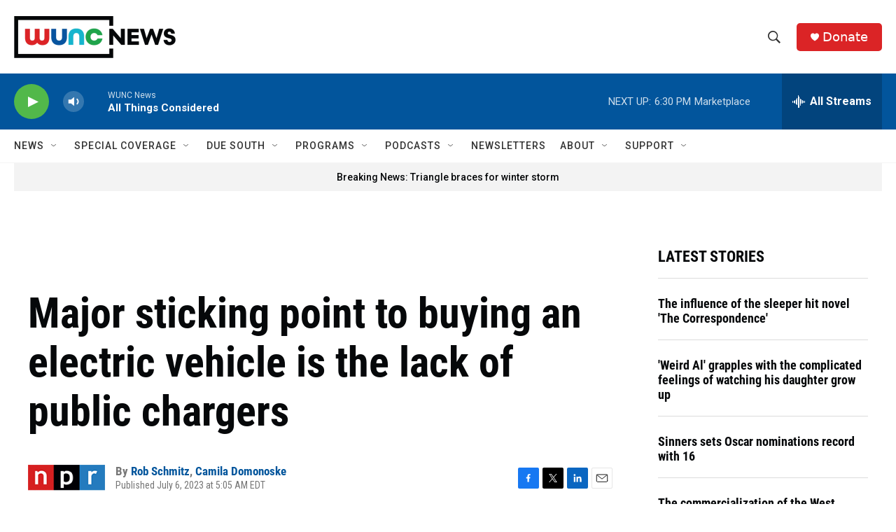

--- FILE ---
content_type: text/html; charset=utf-8
request_url: https://www.google.com/recaptcha/api2/aframe
body_size: 181
content:
<!DOCTYPE HTML><html><head><meta http-equiv="content-type" content="text/html; charset=UTF-8"></head><body><script nonce="LeC1I0icT4K0EP5ibHINCQ">/** Anti-fraud and anti-abuse applications only. See google.com/recaptcha */ try{var clients={'sodar':'https://pagead2.googlesyndication.com/pagead/sodar?'};window.addEventListener("message",function(a){try{if(a.source===window.parent){var b=JSON.parse(a.data);var c=clients[b['id']];if(c){var d=document.createElement('img');d.src=c+b['params']+'&rc='+(localStorage.getItem("rc::a")?sessionStorage.getItem("rc::b"):"");window.document.body.appendChild(d);sessionStorage.setItem("rc::e",parseInt(sessionStorage.getItem("rc::e")||0)+1);localStorage.setItem("rc::h",'1769116511861');}}}catch(b){}});window.parent.postMessage("_grecaptcha_ready", "*");}catch(b){}</script></body></html>